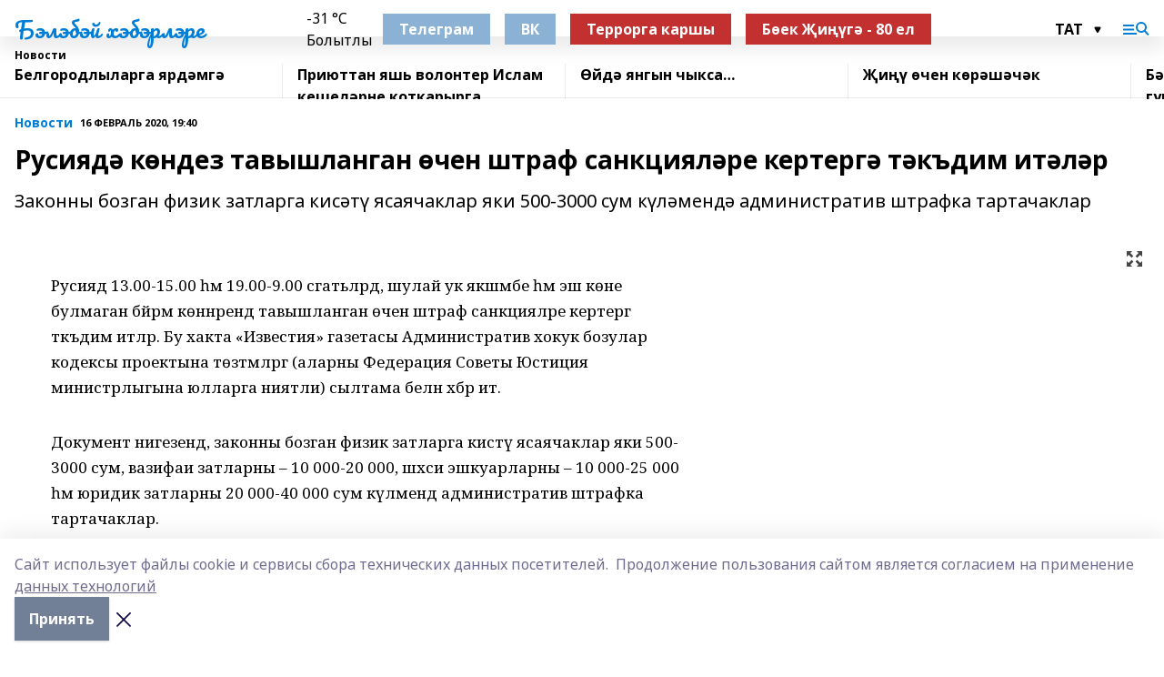

--- FILE ---
content_type: application/javascript; charset=UTF-8
request_url: https://belizv-tat.ru/_nuxt/47aac1e.js
body_size: 2319
content:
(window.webpackJsonp=window.webpackJsonp||[]).push([[65,54,55,125],{1035:function(t,e,o){"use strict";o.r(e);var r={props:{item:{type:Object,required:!0},lazyLoad:{type:Boolean,default:!0}},data:()=>({fsVisible:!1})},c=o(981),l=o(1);var component=Object(l.a)(r,(function(){var t=this,e=t.$createElement,o=t._self._c||e;return t.item.image?o("div",{class:t.$style.imageBlock},[o("transition",{attrs:{name:"fade"}},[t.fsVisible?o("fs-popup",{attrs:{url:t.item.image.url,show:t.fsVisible},on:{"update:show":function(e){t.fsVisible=e}}}):t._e()],1),t._v(" "),o("div",{class:t.$style.imageContainer,on:{click:function(e){t.fsVisible=!0}}},[o("fs-icon"),t._v(" "),o("blur-img",{staticClass:"mx-auto",attrs:{src:t.item.image.url,"img-object":t.item.image,lazy:t.lazyLoad}})],1),t._v(" "),o("photo-text",{attrs:{item:t.item.image}})],1):t._e()}),[],!1,(function(t){this.$style=c.default.locals||c.default}),null,null);e.default=component.exports;installComponents(component,{FsPopup:o(629).default,FsIcon:o(631).default,BlurImg:o(194).default,PhotoText:o(387).default})},365:function(t,e,o){var content=o(393);content.__esModule&&(content=content.default),"string"==typeof content&&(content=[[t.i,content,""]]),content.locals&&(t.exports=content.locals);(0,o(7).default)("0a7c8cf7",content,!0,{sourceMap:!1})},387:function(t,e,o){"use strict";o.r(e);var r={props:{item:{type:Object,required:!0},isVideo:{type:Boolean,default:!1},isWhite:{type:Boolean,default:!1}},computed:{authorSource(){return this.item.author&&this.item.source?"".concat(this.item.author," / ").concat(this.isUrl(this.item.source)?"":this.item.source):this.item.author?this.item.author:this.isUrl(this.item.source)?"":this.item.source}},methods:{isUrl:t=>/(https?:\/\/(?:www\.|(?!www))[a-zA-Z0-9][a-zA-Z0-9-]+[a-zA-Z0-9]\.[^\s]{2,}|www\.[a-zA-Z0-9][a-zA-Z0-9-]+[a-zA-Z0-9]\.[^\s]{2,}|https?:\/\/(?:www\.|(?!www))[a-zA-Z0-9]+\.[^\s]{2,}|www\.[a-zA-Z0-9]+\.[^\s]{2,})/.test(t)},i18n:{messages:{rus:{photo:"Фото",video:"Видео"},eng:{photo:"Photo",video:"Video"},bak:{photo:"Фото",video:"Видео"},tat:{photo:"Фото",video:"Видео"},chv:{photo:"Сăн ӳкерчӗк",video:"Видео"},chm:{photo:"Фото",video:"Видео"},udm:{photo:"Туспуктэм",video:"Видео"}}}},c=o(392),l=o(1);var component=Object(l.a)(r,(function(){var t=this,e=t.$createElement,o=t._self._c||e;return t.item.description||t.item.source||t.authorSource?o("div",{class:[t.$style.photoText,t.isWhite&&t.$style.textWhite]},[t.item.description?o("span",{staticClass:"mr-2"},[t._v(t._s(t.item.description))]):t._e(),t._v(" "),t.authorSource?o("span",{class:t.$style.author},[o("span",[t._v(t._s(t.isVideo?t.$t("video"):t.$t("photo"))+":")]),t._v(" "),o("span",[t._v(t._s(t.authorSource)+"\n      "),t.isUrl(t.item.source)?o("a",{attrs:{href:t.item.source,target:"_blank"}},[t._v(t._s(t.item.source))]):t._e()])]):t._e(),t._v(" "),t.isUrl(t.item.source)&&!t.authorSource?o("a",{attrs:{href:t.item.source,target:"_blank"}},[t._v(t._s(t.item.source))]):t._e()]):t._e()}),[],!1,(function(t){this.$style=c.default.locals||c.default}),null,null);e.default=component.exports},392:function(t,e,o){"use strict";var r=o(365),c=o.n(r);o.d(e,"default",(function(){return c.a}))},393:function(t,e,o){var r=o(6)(!1);r.push([t.i,".photoText_slx0c{padding-top:.25rem;font-family:Noto Serif,serif;font-size:13px;a{color:var(--active-color)}}.author_1ZcJr{color:rgba(0,0,0,.50196);span{margin-right:.25rem}}[data-desktop]{.photoText_slx0c{padding-top:.75rem;font-size:12px;line-height:1}.author_1ZcJr{font-size:11px}}.photoText_slx0c.textWhite_m9vxt{--text-opacity:1;color:#fff;color:rgba(255,255,255,var(--text-opacity));.author_1ZcJr{--text-opacity:1;color:#fff;color:rgba(255,255,255,var(--text-opacity))}}",""]),r.locals={photoText:"photoText_slx0c",author:"author_1ZcJr",textWhite:"textWhite_m9vxt"},t.exports=r},575:function(t,e,o){var content=o(617);content.__esModule&&(content=content.default),"string"==typeof content&&(content=[[t.i,content,""]]),content.locals&&(t.exports=content.locals);(0,o(7).default)("7e8c29d6",content,!0,{sourceMap:!1})},576:function(t,e,o){var content=o(620);content.__esModule&&(content=content.default),"string"==typeof content&&(content=[[t.i,content,""]]),content.locals&&(t.exports=content.locals);(0,o(7).default)("6f94af7f",content,!0,{sourceMap:!1})},616:function(t,e,o){"use strict";o(575)},617:function(t,e,o){var r=o(6),c=o(14),l=o(618),n=r(!1),f=c(l);n.push([t.i,".fullscreen[data-v-6ca42f22]{position:fixed;z-index:50;outline:2px solid transparent;outline-offset:2px;--bg-opacity:1;background-color:#fff;background-color:rgba(255,255,255,var(--bg-opacity))}.fullscreen[data-v-6ca42f22],.img[data-v-6ca42f22]{left:0;top:0;width:100%;height:100%}.img[data-v-6ca42f22]{background:#e8e8e8 no-repeat 50%/contain}.exit[data-v-6ca42f22],.img[data-v-6ca42f22]{position:absolute}.exit[data-v-6ca42f22]{cursor:pointer;border-radius:9999px;text-align:center;box-shadow:0 1px 3px 0 rgba(0,0,0,.1),0 1px 2px 0 rgba(0,0,0,.06);right:10px;top:10px;width:30px;height:30px;background:#fff 50% no-repeat url("+f+")}",""]),t.exports=n},618:function(t,e,o){t.exports=o.p+"img/cross.a2e0c77.svg"},619:function(t,e,o){"use strict";o(576)},620:function(t,e,o){var r=o(6),c=o(14),l=o(621),n=r(!1),f=c(l);n.push([t.i,".fs-icon[data-v-2dcb0dcc]{position:absolute;cursor:pointer;right:0;top:0;transition-property:background-color,border-color,color,fill,stroke,opacity,box-shadow,transform;transition-duration:.3s;width:25px;height:25px;background:url("+f+") 0 100% no-repeat}",""]),t.exports=n},621:function(t,e,o){t.exports=o.p+"img/fs.32f317e.svg"},629:function(t,e,o){"use strict";o.r(e);var r={props:{url:{type:String,required:!0},show:{type:Boolean,required:!0}},computed:{imgStyle(){return{backgroundImage:"url(".concat(this.url,")")}}},mounted(){this.$el.focus()},methods:{exitFs(){this.$emit("update:show",!1)}}},c=(o(616),o(1)),component=Object(c.a)(r,(function(){var t=this,e=t.$createElement,o=t._self._c||e;return o("div",{staticClass:"fullscreen",attrs:{tabindex:"1"},on:{keyup:function(e){return!e.type.indexOf("key")&&t._k(e.keyCode,"esc",27,e.key,["Esc","Escape"])?null:t.exitFs.apply(null,arguments)},click:t.exitFs}},[o("div",{staticClass:"img",style:t.imgStyle}),t._v(" "),o("div",{staticClass:"exit"})])}),[],!1,null,"6ca42f22",null);e.default=component.exports},631:function(t,e,o){"use strict";o.r(e);o(619);var r=o(1),component=Object(r.a)({},(function(){var t=this.$createElement;return(this._self._c||t)("div",{staticClass:"fs-icon"})}),[],!1,null,"2dcb0dcc",null);e.default=component.exports},810:function(t,e,o){var content=o(982);content.__esModule&&(content=content.default),"string"==typeof content&&(content=[[t.i,content,""]]),content.locals&&(t.exports=content.locals);(0,o(7).default)("5e85ad43",content,!0,{sourceMap:!1})},981:function(t,e,o){"use strict";var r=o(810),c=o.n(r);o.d(e,"default",(function(){return c.a}))},982:function(t,e,o){var r=o(6)(!1);r.push([t.i,".imageContainer_N5llU{position:relative;--bg-opacity:1;background-color:#edf2f7;background-color:rgba(237,242,247,var(--bg-opacity))}[data-desktop]{.imageBlock_36ZEy{margin-left:40px;width:700px}}",""]),r.locals={imageContainer:"imageContainer_N5llU",imageBlock:"imageBlock_36ZEy"},t.exports=r}}]);